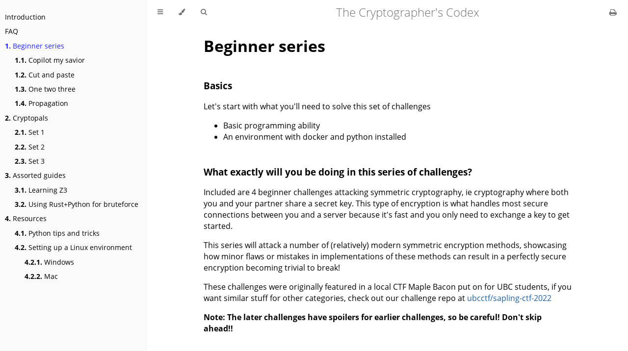

--- FILE ---
content_type: text/html; charset=utf-8
request_url: https://crypto.maplebacon.org/beginner/intro.html
body_size: 3070
content:
<!DOCTYPE HTML>
<html lang="en" class="sidebar-visible no-js light">
    <head>
        <!-- Book generated using mdBook -->
        <meta charset="UTF-8">
        <title>Beginner series - The Cryptographer&#x27;s Codex</title>
        <!-- Custom HTML head -->
        <meta content="text/html; charset=utf-8" http-equiv="Content-Type">
        <meta name="description" content="">
        <meta name="viewport" content="width=device-width, initial-scale=1">
        <meta name="theme-color" content="#ffffff" />

        <link rel="icon" href="../favicon.svg">
        <link rel="shortcut icon" href="../favicon.png">
        <link rel="stylesheet" href="../css/variables.css">
        <link rel="stylesheet" href="../css/general.css">
        <link rel="stylesheet" href="../css/chrome.css">
        <link rel="stylesheet" href="../css/print.css" media="print">
        <!-- Fonts -->
        <link rel="stylesheet" href="../FontAwesome/css/font-awesome.css">
        <link rel="stylesheet" href="../fonts/fonts.css">
        <!-- Highlight.js Stylesheets -->
        <link rel="stylesheet" href="../highlight.css">
        <link rel="stylesheet" href="../tomorrow-night.css">
        <link rel="stylesheet" href="../ayu-highlight.css">

        <!-- Custom theme stylesheets -->
    </head>
    <body>
        <!-- Provide site root to javascript -->
        <script type="text/javascript">
            var path_to_root = "../";
            var default_theme = window.matchMedia("(prefers-color-scheme: dark)").matches ? "navy" : "light";
        </script>

        <!-- Work around some values being stored in localStorage wrapped in quotes -->
        <script type="text/javascript">
            try {
                var theme = localStorage.getItem('mdbook-theme');
                var sidebar = localStorage.getItem('mdbook-sidebar');

                if (theme.startsWith('"') && theme.endsWith('"')) {
                    localStorage.setItem('mdbook-theme', theme.slice(1, theme.length - 1));
                }

                if (sidebar.startsWith('"') && sidebar.endsWith('"')) {
                    localStorage.setItem('mdbook-sidebar', sidebar.slice(1, sidebar.length - 1));
                }
            } catch (e) { }
        </script>

        <!-- Set the theme before any content is loaded, prevents flash -->
        <script type="text/javascript">
            var theme;
            try { theme = localStorage.getItem('mdbook-theme'); } catch(e) { }
            if (theme === null || theme === undefined) { theme = default_theme; }
            var html = document.querySelector('html');
            html.classList.remove('no-js')
            html.classList.remove('light')
            html.classList.add(theme);
            html.classList.add('js');
        </script>

        <!-- Hide / unhide sidebar before it is displayed -->
        <script type="text/javascript">
            var html = document.querySelector('html');
            var sidebar = 'hidden';
            if (document.body.clientWidth >= 1080) {
                try { sidebar = localStorage.getItem('mdbook-sidebar'); } catch(e) { }
                sidebar = sidebar || 'visible';
            }
            html.classList.remove('sidebar-visible');
            html.classList.add("sidebar-" + sidebar);
        </script>

        <nav id="sidebar" class="sidebar" aria-label="Table of contents">
            <div class="sidebar-scrollbox">
                <ol class="chapter"><li class="chapter-item expanded affix "><a href="../intro.html">Introduction</a></li><li class="chapter-item expanded affix "><a href="../faq.html">FAQ</a></li><li class="chapter-item expanded "><a href="../beginner/intro.html" class="active"><strong aria-hidden="true">1.</strong> Beginner series</a></li><li><ol class="section"><li class="chapter-item expanded "><a href="../beginner/copilot.html"><strong aria-hidden="true">1.1.</strong> Copilot my savior</a></li><li class="chapter-item expanded "><a href="../beginner/cut_and_paste.html"><strong aria-hidden="true">1.2.</strong> Cut and paste</a></li><li class="chapter-item expanded "><a href="../beginner/one_two_three.html"><strong aria-hidden="true">1.3.</strong> One two three</a></li><li class="chapter-item expanded "><a href="../beginner/propagation.html"><strong aria-hidden="true">1.4.</strong> Propagation</a></li></ol></li><li class="chapter-item expanded "><a href="../cryptopals/intro.html"><strong aria-hidden="true">2.</strong> Cryptopals</a></li><li><ol class="section"><li class="chapter-item expanded "><a href="../cryptopals/set_1.html"><strong aria-hidden="true">2.1.</strong> Set 1</a></li><li class="chapter-item expanded "><a href="../cryptopals/set_2.html"><strong aria-hidden="true">2.2.</strong> Set 2</a></li><li class="chapter-item expanded "><a href="../cryptopals/set_3.html"><strong aria-hidden="true">2.3.</strong> Set 3</a></li></ol></li><li class="chapter-item expanded "><a href="../assorted/intro.html"><strong aria-hidden="true">3.</strong> Assorted guides</a></li><li><ol class="section"><li class="chapter-item expanded "><a href="../assorted/z3.html"><strong aria-hidden="true">3.1.</strong> Learning Z3</a></li><li class="chapter-item expanded "><a href="../assorted/rust.html"><strong aria-hidden="true">3.2.</strong> Using Rust+Python for bruteforce</a></li></ol></li><li class="chapter-item expanded "><a href="../resources/index.html"><strong aria-hidden="true">4.</strong> Resources</a></li><li><ol class="section"><li class="chapter-item expanded "><a href="../resources/python_tricks.html"><strong aria-hidden="true">4.1.</strong> Python tips and tricks</a></li><li class="chapter-item expanded "><a href="../resources/env_setup.html"><strong aria-hidden="true">4.2.</strong> Setting up a Linux environment</a></li><li><ol class="section"><li class="chapter-item expanded "><a href="../resources/env/windows.html"><strong aria-hidden="true">4.2.1.</strong> Windows</a></li><li class="chapter-item expanded "><a href="../resources/env/mac.html"><strong aria-hidden="true">4.2.2.</strong> Mac</a></li></ol></li></ol></li></ol>
            </div>
            <div id="sidebar-resize-handle" class="sidebar-resize-handle"></div>
        </nav>

        <div id="page-wrapper" class="page-wrapper">

            <div class="page">
                <div id="menu-bar-hover-placeholder"></div>
                <div id="menu-bar" class="menu-bar sticky bordered">
                    <div class="left-buttons">
                        <button id="sidebar-toggle" class="icon-button" type="button" title="Toggle Table of Contents" aria-label="Toggle Table of Contents" aria-controls="sidebar">
                            <i class="fa fa-bars"></i>
                        </button>
                        <button id="theme-toggle" class="icon-button" type="button" title="Change theme" aria-label="Change theme" aria-haspopup="true" aria-expanded="false" aria-controls="theme-list">
                            <i class="fa fa-paint-brush"></i>
                        </button>
                        <ul id="theme-list" class="theme-popup" aria-label="Themes" role="menu">
                            <li role="none"><button role="menuitem" class="theme" id="light">Light (default)</button></li>
                            <li role="none"><button role="menuitem" class="theme" id="rust">Rust</button></li>
                            <li role="none"><button role="menuitem" class="theme" id="coal">Coal</button></li>
                            <li role="none"><button role="menuitem" class="theme" id="navy">Navy</button></li>
                            <li role="none"><button role="menuitem" class="theme" id="ayu">Ayu</button></li>
                        </ul>
                        <button id="search-toggle" class="icon-button" type="button" title="Search. (Shortkey: s)" aria-label="Toggle Searchbar" aria-expanded="false" aria-keyshortcuts="S" aria-controls="searchbar">
                            <i class="fa fa-search"></i>
                        </button>
                    </div>

                    <h1 class="menu-title">The Cryptographer&#x27;s Codex</h1>

                    <div class="right-buttons">
                        <a href="../print.html" title="Print this book" aria-label="Print this book">
                            <i id="print-button" class="fa fa-print"></i>
                        </a>
                    </div>
                </div>

                <div id="search-wrapper" class="hidden">
                    <form id="searchbar-outer" class="searchbar-outer">
                        <input type="search" id="searchbar" name="searchbar" placeholder="Search this book ..." aria-controls="searchresults-outer" aria-describedby="searchresults-header">
                    </form>
                    <div id="searchresults-outer" class="searchresults-outer hidden">
                        <div id="searchresults-header" class="searchresults-header"></div>
                        <ul id="searchresults">
                        </ul>
                    </div>
                </div>
                <!-- Apply ARIA attributes after the sidebar and the sidebar toggle button are added to the DOM -->
                <script type="text/javascript">
                    document.getElementById('sidebar-toggle').setAttribute('aria-expanded', sidebar === 'visible');
                    document.getElementById('sidebar').setAttribute('aria-hidden', sidebar !== 'visible');
                    Array.from(document.querySelectorAll('#sidebar a')).forEach(function(link) {
                        link.setAttribute('tabIndex', sidebar === 'visible' ? 0 : -1);
                    });
                </script>

                <div id="content" class="content">
                    <main>
                        <h1 id="beginner-series"><a class="header" href="#beginner-series">Beginner series</a></h1>
<h3 id="basics"><a class="header" href="#basics">Basics</a></h3>
<p>Let's start with what you'll need to solve this set of challenges</p>
<ul>
<li>Basic programming ability</li>
<li>An environment with docker and python installed</li>
</ul>
<h3 id="what-exactly-will-you-be-doing-in-this-series-of-challenges"><a class="header" href="#what-exactly-will-you-be-doing-in-this-series-of-challenges">What exactly will you be doing in this series of challenges?</a></h3>
<p>Included are 4 beginner challenges attacking symmetric cryptography, ie cryptography where both you and your partner share a secret key. This type of encryption is what handles most secure connections between you and a server because it's fast and you only need to exchange a key to get started.</p>
<p>This series will attack a number of (relatively) modern symmetric encryption methods, showcasing how minor flaws or mistakes in implementations of these methods can result in a perfectly secure encryption becoming trivial to break!</p>
<p>These challenges were originally featured in a local CTF Maple Bacon put on for UBC students, if you want similar stuff for other categories, check out our challenge repo at <a href="https://github.com/ubcctf/sapling-ctf-2022">ubcctf/sapling-ctf-2022</a></p>
<p><strong>Note: The later challenges have spoilers for earlier challenges, so be careful! Don't skip ahead!!</strong></p>

                    </main>

                    <nav class="nav-wrapper" aria-label="Page navigation">
                        <!-- Mobile navigation buttons -->
                            <a rel="prev" href="../faq.html" class="mobile-nav-chapters previous" title="Previous chapter" aria-label="Previous chapter" aria-keyshortcuts="Left">
                                <i class="fa fa-angle-left"></i>
                            </a>
                            <a rel="next" href="../beginner/copilot.html" class="mobile-nav-chapters next" title="Next chapter" aria-label="Next chapter" aria-keyshortcuts="Right">
                                <i class="fa fa-angle-right"></i>
                            </a>
                        <div style="clear: both"></div>
                    </nav>
                </div>
            </div>

            <nav class="nav-wide-wrapper" aria-label="Page navigation">
                    <a rel="prev" href="../faq.html" class="nav-chapters previous" title="Previous chapter" aria-label="Previous chapter" aria-keyshortcuts="Left">
                        <i class="fa fa-angle-left"></i>
                    </a>
                    <a rel="next" href="../beginner/copilot.html" class="nav-chapters next" title="Next chapter" aria-label="Next chapter" aria-keyshortcuts="Right">
                        <i class="fa fa-angle-right"></i>
                    </a>
            </nav>

        </div>

        <script type="text/javascript">
            window.playground_copyable = true;
        </script>
        <script src="../elasticlunr.min.js" type="text/javascript" charset="utf-8"></script>
        <script src="../mark.min.js" type="text/javascript" charset="utf-8"></script>
        <script src="../searcher.js" type="text/javascript" charset="utf-8"></script>
        <script src="../clipboard.min.js" type="text/javascript" charset="utf-8"></script>
        <script src="../highlight.js" type="text/javascript" charset="utf-8"></script>
        <script src="../book.js" type="text/javascript" charset="utf-8"></script>

        <!-- Custom JS scripts -->
    </body>
</html>


--- FILE ---
content_type: text/css; charset=utf-8
request_url: https://crypto.maplebacon.org/css/chrome.css
body_size: 2241
content:
/* CSS for UI elements (a.k.a. chrome) */

@import 'variables.css';

::-webkit-scrollbar {
    background: var(--bg);
}
::-webkit-scrollbar-thumb {
    background: var(--scrollbar);
}
html {
    scrollbar-color: var(--scrollbar) var(--bg);
}
#searchresults a,
.content a:link,
a:visited,
a > .hljs {
    color: var(--links);
}

/* Menu Bar */

#menu-bar,
#menu-bar-hover-placeholder {
    z-index: 101;
    margin: auto calc(0px - var(--page-padding));
}
#menu-bar {
    position: relative;
    display: flex;
    flex-wrap: wrap;
    background-color: var(--bg);
    border-bottom-color: var(--bg);
    border-bottom-width: 1px;
    border-bottom-style: solid;
}
#menu-bar.sticky,
.js #menu-bar-hover-placeholder:hover + #menu-bar,
.js #menu-bar:hover,
.js.sidebar-visible #menu-bar {
    position: -webkit-sticky;
    position: sticky;
    top: 0 !important;
}
#menu-bar-hover-placeholder {
    position: sticky;
    position: -webkit-sticky;
    top: 0;
    height: var(--menu-bar-height);
}
#menu-bar.bordered {
    border-bottom-color: var(--table-border-color);
}
#menu-bar i, #menu-bar .icon-button {
    position: relative;
    padding: 0 8px;
    z-index: 10;
    line-height: var(--menu-bar-height);
    cursor: pointer;
    transition: color 0.5s;
}
@media only screen and (max-width: 420px) {
    #menu-bar i, #menu-bar .icon-button {
        padding: 0 5px;
    }
}

.icon-button {
    border: none;
    background: none;
    padding: 0;
    color: inherit;
}
.icon-button i {
    margin: 0;
}

.right-buttons {
    margin: 0 15px;
}
.right-buttons a {
    text-decoration: none;
}

.left-buttons {
    display: flex;
    margin: 0 5px;
}
.no-js .left-buttons {
    display: none;
}

.menu-title {
    display: inline-block;
    font-weight: 200;
    font-size: 2.4rem;
    line-height: var(--menu-bar-height);
    text-align: center;
    margin: 0;
    flex: 1;
    white-space: nowrap;
    overflow: hidden;
    text-overflow: ellipsis;
}
.js .menu-title {
    cursor: pointer;
}

.menu-bar,
.menu-bar:visited,
.nav-chapters,
.nav-chapters:visited,
.mobile-nav-chapters,
.mobile-nav-chapters:visited,
.menu-bar .icon-button,
.menu-bar a i {
    color: var(--icons);
}

.menu-bar i:hover,
.menu-bar .icon-button:hover,
.nav-chapters:hover,
.mobile-nav-chapters i:hover {
    color: var(--icons-hover);
}

/* Nav Icons */

.nav-chapters {
    font-size: 2.5em;
    text-align: center;
    text-decoration: none;

    position: fixed;
    top: 0;
    bottom: 0;
    margin: 0;
    max-width: 150px;
    min-width: 90px;

    display: flex;
    justify-content: center;
    align-content: center;
    flex-direction: column;

    transition: color 0.5s, background-color 0.5s;
}

.nav-chapters:hover {
    text-decoration: none;
    background-color: var(--theme-hover);
    transition: background-color 0.15s, color 0.15s;
}

.nav-wrapper {
    margin-top: 50px;
    display: none;
}

.mobile-nav-chapters {
    font-size: 2.5em;
    text-align: center;
    text-decoration: none;
    width: 90px;
    border-radius: 5px;
    background-color: var(--sidebar-bg);
}

.previous {
    float: left;
}

.next {
    float: right;
    right: var(--page-padding);
}

@media only screen and (max-width: 1080px) {
    .nav-wide-wrapper { display: none; }
    .nav-wrapper { display: block; }
}

@media only screen and (max-width: 1380px) {
    .sidebar-visible .nav-wide-wrapper { display: none; }
    .sidebar-visible .nav-wrapper { display: block; }
}

/* Inline code */

:not(pre) > .hljs {
    display: inline;
    padding: 0.1em 0.3em;
    border-radius: 3px;
}

:not(pre):not(a) > .hljs {
    color: var(--inline-code-color);
    overflow-x: initial;
}

a:hover > .hljs {
    text-decoration: underline;
}

pre {
    position: relative;
}
pre > .buttons {
    position: absolute;
    z-index: 100;
    right: 0px;
    top: 2px;
    margin: 0px;
    padding: 2px 0px;

    color: var(--sidebar-fg);
    cursor: pointer;
    visibility: hidden;
    opacity: 0;
    transition: visibility 0.1s linear, opacity 0.1s linear;
}
pre:hover > .buttons {
    visibility: visible;
    opacity: 1
}
pre > .buttons :hover {
    color: var(--sidebar-active);
    border-color: var(--icons-hover);
    background-color: var(--theme-hover);
}
pre > .buttons i {
    margin-left: 8px;
}
pre > .buttons button {
    cursor: inherit;
    margin: 0px 5px;
    padding: 3px 5px;
    font-size: 14px;

    border-style: solid;
    border-width: 1px;
    border-radius: 4px;
    border-color: var(--icons);
    background-color: var(--theme-popup-bg);
    transition: 100ms;
    transition-property: color,border-color,background-color;
    color: var(--icons);
}
@media (pointer: coarse) {
    pre > .buttons button {
        /* On mobile, make it easier to tap buttons. */
        padding: 0.3rem 1rem;
    }
}
pre > code {
    padding: 1rem;
}

/* FIXME: ACE editors overlap their buttons because ACE does absolute
   positioning within the code block which breaks padding. The only solution I
   can think of is to move the padding to the outer pre tag (or insert a div
   wrapper), but that would require fixing a whole bunch of CSS rules.
*/
.hljs.ace_editor {
  padding: 0rem 0rem;
}

pre > .result {
    margin-top: 10px;
}

/* Search */

#searchresults a {
    text-decoration: none;
}

mark {
    border-radius: 2px;
    padding: 0 3px 1px 3px;
    margin: 0 -3px -1px -3px;
    background-color: var(--search-mark-bg);
    transition: background-color 300ms linear;
    cursor: pointer;
}

mark.fade-out {
    background-color: rgba(0,0,0,0) !important;
    cursor: auto;
}

.searchbar-outer {
    margin-left: auto;
    margin-right: auto;
    max-width: var(--content-max-width);
}

#searchbar {
    width: 100%;
    margin: 5px auto 0px auto;
    padding: 10px 16px;
    transition: box-shadow 300ms ease-in-out;
    border: 1px solid var(--searchbar-border-color);
    border-radius: 3px;
    background-color: var(--searchbar-bg);
    color: var(--searchbar-fg);
}
#searchbar:focus,
#searchbar.active {
    box-shadow: 0 0 3px var(--searchbar-shadow-color);
}

.searchresults-header {
    font-weight: bold;
    font-size: 1em;
    padding: 18px 0 0 5px;
    color: var(--searchresults-header-fg);
}

.searchresults-outer {
    margin-left: auto;
    margin-right: auto;
    max-width: var(--content-max-width);
    border-bottom: 1px dashed var(--searchresults-border-color);
}

ul#searchresults {
    list-style: none;
    padding-left: 20px;
}
ul#searchresults li {
    margin: 10px 0px;
    padding: 2px;
    border-radius: 2px;
}
ul#searchresults li.focus {
    background-color: var(--searchresults-li-bg);
}
ul#searchresults span.teaser {
    display: block;
    clear: both;
    margin: 5px 0 0 20px;
    font-size: 0.8em;
}
ul#searchresults span.teaser em {
    font-weight: bold;
    font-style: normal;
}

/* Sidebar */

.sidebar {
    position: fixed;
    left: 0;
    top: 0;
    bottom: 0;
    width: var(--sidebar-width);
    font-size: 0.875em;
    box-sizing: border-box;
    -webkit-overflow-scrolling: touch;
    overscroll-behavior-y: contain;
    background-color: var(--sidebar-bg);
    color: var(--sidebar-fg);
}
.sidebar-resizing {
    -moz-user-select: none;
    -webkit-user-select: none;
    -ms-user-select: none;
    user-select: none;
}
.js:not(.sidebar-resizing) .sidebar {
    transition: transform 0.3s; /* Animation: slide away */
}
.sidebar code {
    line-height: 2em;
}
.sidebar .sidebar-scrollbox {
    overflow-y: auto;
    position: absolute;
    top: 0;
    bottom: 0;
    left: 0;
    right: 0;
    padding: 10px 10px;
}
.sidebar .sidebar-resize-handle {
    position: absolute;
    cursor: col-resize;
    width: 0;
    right: 0;
    top: 0;
    bottom: 0;
}
.js .sidebar .sidebar-resize-handle {
    cursor: col-resize;
    width: 5px;
}
.sidebar-hidden .sidebar {
    transform: translateX(calc(0px - var(--sidebar-width)));
}
.sidebar::-webkit-scrollbar {
    background: var(--sidebar-bg);
}
.sidebar::-webkit-scrollbar-thumb {
    background: var(--scrollbar);
}

.sidebar-visible .page-wrapper {
    transform: translateX(var(--sidebar-width));
}
@media only screen and (min-width: 620px) {
    .sidebar-visible .page-wrapper {
        transform: none;
        margin-left: var(--sidebar-width);
    }
}

.chapter {
    list-style: none outside none;
    padding-left: 0;
    line-height: 2.2em;
}

.chapter ol {
    width: 100%;
}

.chapter li {
    display: flex;
    color: var(--sidebar-non-existant);
}
.chapter li a {
    display: block;
    padding: 0;
    text-decoration: none;
    color: var(--sidebar-fg);
}

.chapter li a:hover {
    color: var(--sidebar-active);
}

.chapter li a.active {
    color: var(--sidebar-active);
}

.chapter li > a.toggle {
    cursor: pointer;
    display: block;
    margin-left: auto;
    padding: 0 10px;
    user-select: none;
    opacity: 0.68;
}

.chapter li > a.toggle div {
    transition: transform 0.5s;
}

/* collapse the section */
.chapter li:not(.expanded) + li > ol {
    display: none;
}

.chapter li.chapter-item {
    line-height: 1.5em;
    margin-top: 0.6em;
}

.chapter li.expanded > a.toggle div {
    transform: rotate(90deg);
}

.spacer {
    width: 100%;
    height: 3px;
    margin: 5px 0px;
}
.chapter .spacer {
    background-color: var(--sidebar-spacer);
}

@media (-moz-touch-enabled: 1), (pointer: coarse) {
    .chapter li a { padding: 5px 0; }
    .spacer { margin: 10px 0; }
}

.section {
    list-style: none outside none;
    padding-left: 20px;
    line-height: 1.9em;
}

/* Theme Menu Popup */

.theme-popup {
    position: absolute;
    left: 10px;
    top: var(--menu-bar-height);
    z-index: 1000;
    border-radius: 4px;
    font-size: 0.7em;
    color: var(--fg);
    background: var(--theme-popup-bg);
    border: 1px solid var(--theme-popup-border);
    margin: 0;
    padding: 0;
    list-style: none;
    display: none;
}
.theme-popup .default {
    color: var(--icons);
}
.theme-popup .theme {
    width: 100%;
    border: 0;
    margin: 0;
    padding: 2px 10px;
    line-height: 25px;
    white-space: nowrap;
    text-align: left;
    cursor: pointer;
    color: inherit;
    background: inherit;
    font-size: inherit;
}
.theme-popup .theme:hover {
    background-color: var(--theme-hover);
}
.theme-popup .theme:hover:first-child,
.theme-popup .theme:hover:last-child {
    border-top-left-radius: inherit;
    border-top-right-radius: inherit;
}


--- FILE ---
content_type: application/javascript; charset=utf-8
request_url: https://crypto.maplebacon.org/book.js
body_size: 5364
content:
"use strict";

// Fix back button cache problem
window.onunload = function () { };

// Global variable, shared between modules
function playground_text(playground) {
    let code_block = playground.querySelector("code");

    if (window.ace && code_block.classList.contains("editable")) {
        let editor = window.ace.edit(code_block);
        return editor.getValue();
    } else {
        return code_block.textContent;
    }
}

(function codeSnippets() {
    function fetch_with_timeout(url, options, timeout = 6000) {
        return Promise.race([
            fetch(url, options),
            new Promise((_, reject) => setTimeout(() => reject(new Error('timeout')), timeout))
        ]);
    }

    var playgrounds = Array.from(document.querySelectorAll(".playground"));
    if (playgrounds.length > 0) {
        fetch_with_timeout("https://play.rust-lang.org/meta/crates", {
            headers: {
                'Content-Type': "application/json",
            },
            method: 'POST',
            mode: 'cors',
        })
        .then(response => response.json())
        .then(response => {
            // get list of crates available in the rust playground
            let playground_crates = response.crates.map(item => item["id"]);
            playgrounds.forEach(block => handle_crate_list_update(block, playground_crates));
        });
    }

    function handle_crate_list_update(playground_block, playground_crates) {
        // update the play buttons after receiving the response
        update_play_button(playground_block, playground_crates);

        // and install on change listener to dynamically update ACE editors
        if (window.ace) {
            let code_block = playground_block.querySelector("code");
            if (code_block.classList.contains("editable")) {
                let editor = window.ace.edit(code_block);
                editor.addEventListener("change", function (e) {
                    update_play_button(playground_block, playground_crates);
                });
                // add Ctrl-Enter command to execute rust code
                editor.commands.addCommand({
                    name: "run",
                    bindKey: {
                        win: "Ctrl-Enter",
                        mac: "Ctrl-Enter"
                    },
                    exec: _editor => run_rust_code(playground_block)
                });
            }
        }
    }

    // updates the visibility of play button based on `no_run` class and
    // used crates vs ones available on http://play.rust-lang.org
    function update_play_button(pre_block, playground_crates) {
        var play_button = pre_block.querySelector(".play-button");

        // skip if code is `no_run`
        if (pre_block.querySelector('code').classList.contains("no_run")) {
            play_button.classList.add("hidden");
            return;
        }

        // get list of `extern crate`'s from snippet
        var txt = playground_text(pre_block);
        var re = /extern\s+crate\s+([a-zA-Z_0-9]+)\s*;/g;
        var snippet_crates = [];
        var item;
        while (item = re.exec(txt)) {
            snippet_crates.push(item[1]);
        }

        // check if all used crates are available on play.rust-lang.org
        var all_available = snippet_crates.every(function (elem) {
            return playground_crates.indexOf(elem) > -1;
        });

        if (all_available) {
            play_button.classList.remove("hidden");
        } else {
            play_button.classList.add("hidden");
        }
    }

    function run_rust_code(code_block) {
        var result_block = code_block.querySelector(".result");
        if (!result_block) {
            result_block = document.createElement('code');
            result_block.className = 'result hljs language-bash';

            code_block.append(result_block);
        }

        let text = playground_text(code_block);
        let classes = code_block.querySelector('code').classList;
        let edition = "2015";
        if(classes.contains("edition2018")) {
            edition = "2018";
        } else if(classes.contains("edition2021")) {
            edition = "2021";
        }
        var params = {
            version: "stable",
            optimize: "0",
            code: text,
            edition: edition
        };

        if (text.indexOf("#![feature") !== -1) {
            params.version = "nightly";
        }

        result_block.innerText = "Running...";

        fetch_with_timeout("https://play.rust-lang.org/evaluate.json", {
            headers: {
                'Content-Type': "application/json",
            },
            method: 'POST',
            mode: 'cors',
            body: JSON.stringify(params)
        })
        .then(response => response.json())
        .then(response => {
            if (response.result.trim() === '') {
                result_block.innerText = "No output";
                result_block.classList.add("result-no-output");
            } else {
                result_block.innerText = response.result;
                result_block.classList.remove("result-no-output");
            }
        })
        .catch(error => result_block.innerText = "Playground Communication: " + error.message);
    }

    // Syntax highlighting Configuration
    hljs.configure({
        tabReplace: '    ', // 4 spaces
        languages: [],      // Languages used for auto-detection
    });

    let code_nodes = Array
        .from(document.querySelectorAll('code'))
        // Don't highlight `inline code` blocks in headers.
        .filter(function (node) {return !node.parentElement.classList.contains("header"); });

    if (window.ace) {
        // language-rust class needs to be removed for editable
        // blocks or highlightjs will capture events
        code_nodes
            .filter(function (node) {return node.classList.contains("editable"); })
            .forEach(function (block) { block.classList.remove('language-rust'); });

        Array
        code_nodes
            .filter(function (node) {return !node.classList.contains("editable"); })
            .forEach(function (block) { hljs.highlightBlock(block); });
    } else {
        code_nodes.forEach(function (block) { hljs.highlightBlock(block); });
    }

    // Adding the hljs class gives code blocks the color css
    // even if highlighting doesn't apply
    code_nodes.forEach(function (block) { block.classList.add('hljs'); });

    Array.from(document.querySelectorAll("code.language-rust")).forEach(function (block) {

        var lines = Array.from(block.querySelectorAll('.boring'));
        // If no lines were hidden, return
        if (!lines.length) { return; }
        block.classList.add("hide-boring");

        var buttons = document.createElement('div');
        buttons.className = 'buttons';
        buttons.innerHTML = "<button class=\"fa fa-eye\" title=\"Show hidden lines\" aria-label=\"Show hidden lines\"></button>";

        // add expand button
        var pre_block = block.parentNode;
        pre_block.insertBefore(buttons, pre_block.firstChild);

        pre_block.querySelector('.buttons').addEventListener('click', function (e) {
            if (e.target.classList.contains('fa-eye')) {
                e.target.classList.remove('fa-eye');
                e.target.classList.add('fa-eye-slash');
                e.target.title = 'Hide lines';
                e.target.setAttribute('aria-label', e.target.title);

                block.classList.remove('hide-boring');
            } else if (e.target.classList.contains('fa-eye-slash')) {
                e.target.classList.remove('fa-eye-slash');
                e.target.classList.add('fa-eye');
                e.target.title = 'Show hidden lines';
                e.target.setAttribute('aria-label', e.target.title);

                block.classList.add('hide-boring');
            }
        });
    });

    if (window.playground_copyable) {
        Array.from(document.querySelectorAll('pre code')).forEach(function (block) {
            var pre_block = block.parentNode;
            if (!pre_block.classList.contains('playground')) {
                var buttons = pre_block.querySelector(".buttons");
                if (!buttons) {
                    buttons = document.createElement('div');
                    buttons.className = 'buttons';
                    pre_block.insertBefore(buttons, pre_block.firstChild);
                }

                var clipButton = document.createElement('button');
                clipButton.className = 'fa fa-copy clip-button';
                clipButton.title = 'Copy to clipboard';
                clipButton.setAttribute('aria-label', clipButton.title);
                clipButton.innerHTML = '<i class=\"tooltiptext\"></i>';

                buttons.insertBefore(clipButton, buttons.firstChild);
            }
        });
    }

    // Process playground code blocks
    Array.from(document.querySelectorAll(".playground")).forEach(function (pre_block) {
        // Add play button
        var buttons = pre_block.querySelector(".buttons");
        if (!buttons) {
            buttons = document.createElement('div');
            buttons.className = 'buttons';
            pre_block.insertBefore(buttons, pre_block.firstChild);
        }

        var runCodeButton = document.createElement('button');
        runCodeButton.className = 'fa fa-play play-button';
        runCodeButton.hidden = true;
        runCodeButton.title = 'Run this code';
        runCodeButton.setAttribute('aria-label', runCodeButton.title);

        buttons.insertBefore(runCodeButton, buttons.firstChild);
        runCodeButton.addEventListener('click', function (e) {
            run_rust_code(pre_block);
        });

        if (window.playground_copyable) {
            var copyCodeClipboardButton = document.createElement('button');
            copyCodeClipboardButton.className = 'fa fa-copy clip-button';
            copyCodeClipboardButton.innerHTML = '<i class="tooltiptext"></i>';
            copyCodeClipboardButton.title = 'Copy to clipboard';
            copyCodeClipboardButton.setAttribute('aria-label', copyCodeClipboardButton.title);

            buttons.insertBefore(copyCodeClipboardButton, buttons.firstChild);
        }

        let code_block = pre_block.querySelector("code");
        if (window.ace && code_block.classList.contains("editable")) {
            var undoChangesButton = document.createElement('button');
            undoChangesButton.className = 'fa fa-history reset-button';
            undoChangesButton.title = 'Undo changes';
            undoChangesButton.setAttribute('aria-label', undoChangesButton.title);

            buttons.insertBefore(undoChangesButton, buttons.firstChild);

            undoChangesButton.addEventListener('click', function () {
                let editor = window.ace.edit(code_block);
                editor.setValue(editor.originalCode);
                editor.clearSelection();
            });
        }
    });
})();

(function themes() {
    var html = document.querySelector('html');
    var themeToggleButton = document.getElementById('theme-toggle');
    var themePopup = document.getElementById('theme-list');
    var themeColorMetaTag = document.querySelector('meta[name="theme-color"]');
    var stylesheets = {
        ayuHighlight: document.querySelector("[href$='ayu-highlight.css']"),
        tomorrowNight: document.querySelector("[href$='tomorrow-night.css']"),
        highlight: document.querySelector("[href$='highlight.css']"),
    };

    function showThemes() {
        themePopup.style.display = 'block';
        themeToggleButton.setAttribute('aria-expanded', true);
        themePopup.querySelector("button#" + get_theme()).focus();
    }

    function hideThemes() {
        themePopup.style.display = 'none';
        themeToggleButton.setAttribute('aria-expanded', false);
        themeToggleButton.focus();
    }

    function get_theme() {
        var theme;
        try { theme = localStorage.getItem('mdbook-theme'); } catch (e) { }
        if (theme === null || theme === undefined) {
            return default_theme;
        } else {
            return theme;
        }
    }

    function set_theme(theme, store = true) {
        let ace_theme;

        if (theme == 'coal' || theme == 'navy') {
            stylesheets.ayuHighlight.disabled = true;
            stylesheets.tomorrowNight.disabled = false;
            stylesheets.highlight.disabled = true;

            ace_theme = "ace/theme/tomorrow_night";
        } else if (theme == 'ayu') {
            stylesheets.ayuHighlight.disabled = false;
            stylesheets.tomorrowNight.disabled = true;
            stylesheets.highlight.disabled = true;
            ace_theme = "ace/theme/tomorrow_night";
        } else {
            stylesheets.ayuHighlight.disabled = true;
            stylesheets.tomorrowNight.disabled = true;
            stylesheets.highlight.disabled = false;
            ace_theme = "ace/theme/dawn";
        }

        setTimeout(function () {
            themeColorMetaTag.content = getComputedStyle(document.body).backgroundColor;
        }, 1);

        if (window.ace && window.editors) {
            window.editors.forEach(function (editor) {
                editor.setTheme(ace_theme);
            });
        }

        var previousTheme = get_theme();

        if (store) {
            try { localStorage.setItem('mdbook-theme', theme); } catch (e) { }
        }

        html.classList.remove(previousTheme);
        html.classList.add(theme);
    }

    // Set theme
    var theme = get_theme();

    set_theme(theme, false);

    themeToggleButton.addEventListener('click', function () {
        if (themePopup.style.display === 'block') {
            hideThemes();
        } else {
            showThemes();
        }
    });

    themePopup.addEventListener('click', function (e) {
        var theme;
        if (e.target.className === "theme") {
            theme = e.target.id;
        } else if (e.target.parentElement.className === "theme") {
            theme = e.target.parentElement.id;
        } else {
            return;
        }
        set_theme(theme);
    });

    themePopup.addEventListener('focusout', function(e) {
        // e.relatedTarget is null in Safari and Firefox on macOS (see workaround below)
        if (!!e.relatedTarget && !themeToggleButton.contains(e.relatedTarget) && !themePopup.contains(e.relatedTarget)) {
            hideThemes();
        }
    });

    // Should not be needed, but it works around an issue on macOS & iOS: https://github.com/rust-lang/mdBook/issues/628
    document.addEventListener('click', function(e) {
        if (themePopup.style.display === 'block' && !themeToggleButton.contains(e.target) && !themePopup.contains(e.target)) {
            hideThemes();
        }
    });

    document.addEventListener('keydown', function (e) {
        if (e.altKey || e.ctrlKey || e.metaKey || e.shiftKey) { return; }
        if (!themePopup.contains(e.target)) { return; }

        switch (e.key) {
            case 'Escape':
                e.preventDefault();
                hideThemes();
                break;
            case 'ArrowUp':
                e.preventDefault();
                var li = document.activeElement.parentElement;
                if (li && li.previousElementSibling) {
                    li.previousElementSibling.querySelector('button').focus();
                }
                break;
            case 'ArrowDown':
                e.preventDefault();
                var li = document.activeElement.parentElement;
                if (li && li.nextElementSibling) {
                    li.nextElementSibling.querySelector('button').focus();
                }
                break;
            case 'Home':
                e.preventDefault();
                themePopup.querySelector('li:first-child button').focus();
                break;
            case 'End':
                e.preventDefault();
                themePopup.querySelector('li:last-child button').focus();
                break;
        }
    });
})();

(function sidebar() {
    var html = document.querySelector("html");
    var sidebar = document.getElementById("sidebar");
    var sidebarLinks = document.querySelectorAll('#sidebar a');
    var sidebarToggleButton = document.getElementById("sidebar-toggle");
    var sidebarResizeHandle = document.getElementById("sidebar-resize-handle");
    var firstContact = null;

    function showSidebar() {
        html.classList.remove('sidebar-hidden')
        html.classList.add('sidebar-visible');
        Array.from(sidebarLinks).forEach(function (link) {
            link.setAttribute('tabIndex', 0);
        });
        sidebarToggleButton.setAttribute('aria-expanded', true);
        sidebar.setAttribute('aria-hidden', false);
        try { localStorage.setItem('mdbook-sidebar', 'visible'); } catch (e) { }
    }


    var sidebarAnchorToggles = document.querySelectorAll('#sidebar a.toggle');

    function toggleSection(ev) {
        ev.currentTarget.parentElement.classList.toggle('expanded');
    }

    Array.from(sidebarAnchorToggles).forEach(function (el) {
        el.addEventListener('click', toggleSection);
    });

    function hideSidebar() {
        html.classList.remove('sidebar-visible')
        html.classList.add('sidebar-hidden');
        Array.from(sidebarLinks).forEach(function (link) {
            link.setAttribute('tabIndex', -1);
        });
        sidebarToggleButton.setAttribute('aria-expanded', false);
        sidebar.setAttribute('aria-hidden', true);
        try { localStorage.setItem('mdbook-sidebar', 'hidden'); } catch (e) { }
    }

    // Toggle sidebar
    sidebarToggleButton.addEventListener('click', function sidebarToggle() {
        if (html.classList.contains("sidebar-hidden")) {
            var current_width = parseInt(
                document.documentElement.style.getPropertyValue('--sidebar-width'), 10);
            if (current_width < 150) {
                document.documentElement.style.setProperty('--sidebar-width', '150px');
            }
            showSidebar();
        } else if (html.classList.contains("sidebar-visible")) {
            hideSidebar();
        } else {
            if (getComputedStyle(sidebar)['transform'] === 'none') {
                hideSidebar();
            } else {
                showSidebar();
            }
        }
    });

    sidebarResizeHandle.addEventListener('mousedown', initResize, false);

    function initResize(e) {
        window.addEventListener('mousemove', resize, false);
        window.addEventListener('mouseup', stopResize, false);
        html.classList.add('sidebar-resizing');
    }
    function resize(e) {
        var pos = (e.clientX - sidebar.offsetLeft);
        if (pos < 20) {
            hideSidebar();
        } else {
            if (html.classList.contains("sidebar-hidden")) {
                showSidebar();
            }
            pos = Math.min(pos, window.innerWidth - 100);
            document.documentElement.style.setProperty('--sidebar-width', pos + 'px');
        }
    }
    //on mouseup remove windows functions mousemove & mouseup
    function stopResize(e) {
        html.classList.remove('sidebar-resizing');
        window.removeEventListener('mousemove', resize, false);
        window.removeEventListener('mouseup', stopResize, false);
    }

    document.addEventListener('touchstart', function (e) {
        firstContact = {
            x: e.touches[0].clientX,
            time: Date.now()
        };
    }, { passive: true });

    document.addEventListener('touchmove', function (e) {
        if (!firstContact)
            return;

        var curX = e.touches[0].clientX;
        var xDiff = curX - firstContact.x,
            tDiff = Date.now() - firstContact.time;

        if (tDiff < 250 && Math.abs(xDiff) >= 150) {
            if (xDiff >= 0 && firstContact.x < Math.min(document.body.clientWidth * 0.25, 300))
                showSidebar();
            else if (xDiff < 0 && curX < 300)
                hideSidebar();

            firstContact = null;
        }
    }, { passive: true });

    // Scroll sidebar to current active section
    var activeSection = document.getElementById("sidebar").querySelector(".active");
    if (activeSection) {
        // https://developer.mozilla.org/en-US/docs/Web/API/Element/scrollIntoView
        activeSection.scrollIntoView({ block: 'center' });
    }
})();

(function chapterNavigation() {
    document.addEventListener('keydown', function (e) {
        if (e.altKey || e.ctrlKey || e.metaKey || e.shiftKey) { return; }
        if (window.search && window.search.hasFocus()) { return; }

        switch (e.key) {
            case 'ArrowRight':
                e.preventDefault();
                var nextButton = document.querySelector('.nav-chapters.next');
                if (nextButton) {
                    window.location.href = nextButton.href;
                }
                break;
            case 'ArrowLeft':
                e.preventDefault();
                var previousButton = document.querySelector('.nav-chapters.previous');
                if (previousButton) {
                    window.location.href = previousButton.href;
                }
                break;
        }
    });
})();

(function clipboard() {
    var clipButtons = document.querySelectorAll('.clip-button');

    function hideTooltip(elem) {
        elem.firstChild.innerText = "";
        elem.className = 'fa fa-copy clip-button';
    }

    function showTooltip(elem, msg) {
        elem.firstChild.innerText = msg;
        elem.className = 'fa fa-copy tooltipped';
    }

    var clipboardSnippets = new ClipboardJS('.clip-button', {
        text: function (trigger) {
            hideTooltip(trigger);
            let playground = trigger.closest("pre");
            return playground_text(playground);
        }
    });

    Array.from(clipButtons).forEach(function (clipButton) {
        clipButton.addEventListener('mouseout', function (e) {
            hideTooltip(e.currentTarget);
        });
    });

    clipboardSnippets.on('success', function (e) {
        e.clearSelection();
        showTooltip(e.trigger, "Copied!");
    });

    clipboardSnippets.on('error', function (e) {
        showTooltip(e.trigger, "Clipboard error!");
    });
})();

(function scrollToTop () {
    var menuTitle = document.querySelector('.menu-title');

    menuTitle.addEventListener('click', function () {
        document.scrollingElement.scrollTo({ top: 0, behavior: 'smooth' });
    });
})();

(function controllMenu() {
    var menu = document.getElementById('menu-bar');

    (function controllPosition() {
        var scrollTop = document.scrollingElement.scrollTop;
        var prevScrollTop = scrollTop;
        var minMenuY = -menu.clientHeight - 50;
        // When the script loads, the page can be at any scroll (e.g. if you reforesh it).
        menu.style.top = scrollTop + 'px';
        // Same as parseInt(menu.style.top.slice(0, -2), but faster
        var topCache = menu.style.top.slice(0, -2);
        menu.classList.remove('sticky');
        var stickyCache = false; // Same as menu.classList.contains('sticky'), but faster
        document.addEventListener('scroll', function () {
            scrollTop = Math.max(document.scrollingElement.scrollTop, 0);
            // `null` means that it doesn't need to be updated
            var nextSticky = null;
            var nextTop = null;
            var scrollDown = scrollTop > prevScrollTop;
            var menuPosAbsoluteY = topCache - scrollTop;
            if (scrollDown) {
                nextSticky = false;
                if (menuPosAbsoluteY > 0) {
                    nextTop = prevScrollTop;
                }
            } else {
                if (menuPosAbsoluteY > 0) {
                    nextSticky = true;
                } else if (menuPosAbsoluteY < minMenuY) {
                    nextTop = prevScrollTop + minMenuY;
                }
            }
            if (nextSticky === true && stickyCache === false) {
                menu.classList.add('sticky');
                stickyCache = true;
            } else if (nextSticky === false && stickyCache === true) {
                menu.classList.remove('sticky');
                stickyCache = false;
            }
            if (nextTop !== null) {
                menu.style.top = nextTop + 'px';
                topCache = nextTop;
            }
            prevScrollTop = scrollTop;
        }, { passive: true });
    })();
    (function controllBorder() {
        menu.classList.remove('bordered');
        document.addEventListener('scroll', function () {
            if (menu.offsetTop === 0) {
                menu.classList.remove('bordered');
            } else {
                menu.classList.add('bordered');
            }
        }, { passive: true });
    })();
})();
